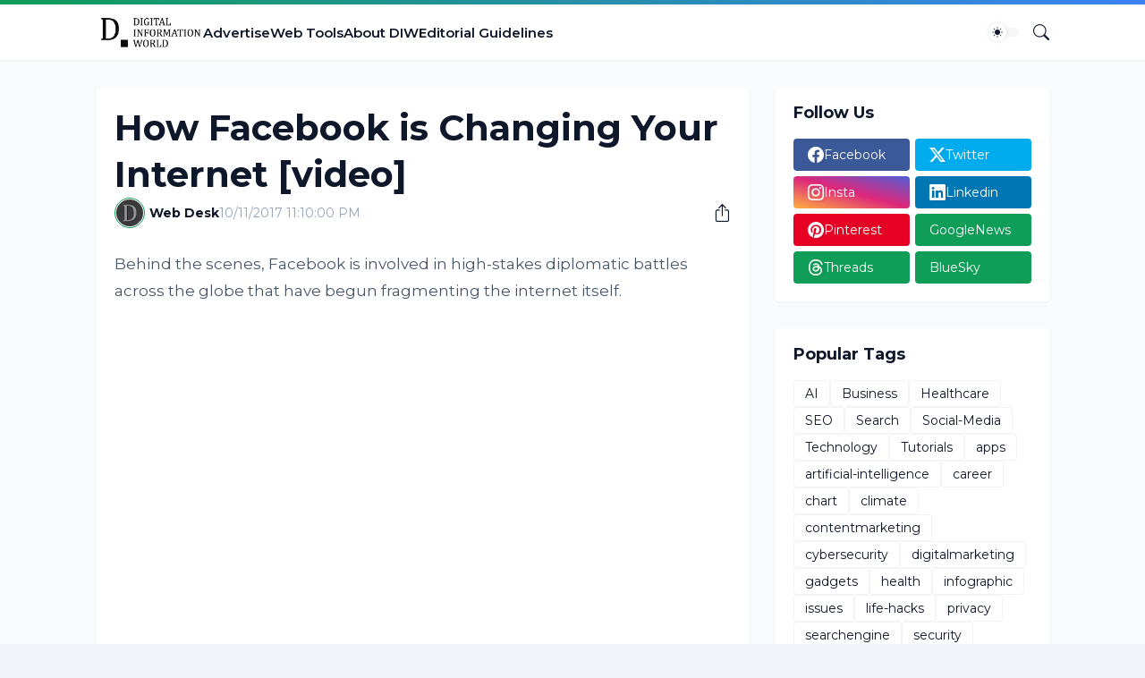

--- FILE ---
content_type: text/html; charset=utf-8
request_url: https://www.google.com/recaptcha/api2/aframe
body_size: 266
content:
<!DOCTYPE HTML><html><head><meta http-equiv="content-type" content="text/html; charset=UTF-8"></head><body><script nonce="7HoJcqIPDI9GJ5SpXF8T7w">/** Anti-fraud and anti-abuse applications only. See google.com/recaptcha */ try{var clients={'sodar':'https://pagead2.googlesyndication.com/pagead/sodar?'};window.addEventListener("message",function(a){try{if(a.source===window.parent){var b=JSON.parse(a.data);var c=clients[b['id']];if(c){var d=document.createElement('img');d.src=c+b['params']+'&rc='+(localStorage.getItem("rc::a")?sessionStorage.getItem("rc::b"):"");window.document.body.appendChild(d);sessionStorage.setItem("rc::e",parseInt(sessionStorage.getItem("rc::e")||0)+1);localStorage.setItem("rc::h",'1768809880584');}}}catch(b){}});window.parent.postMessage("_grecaptcha_ready", "*");}catch(b){}</script></body></html>